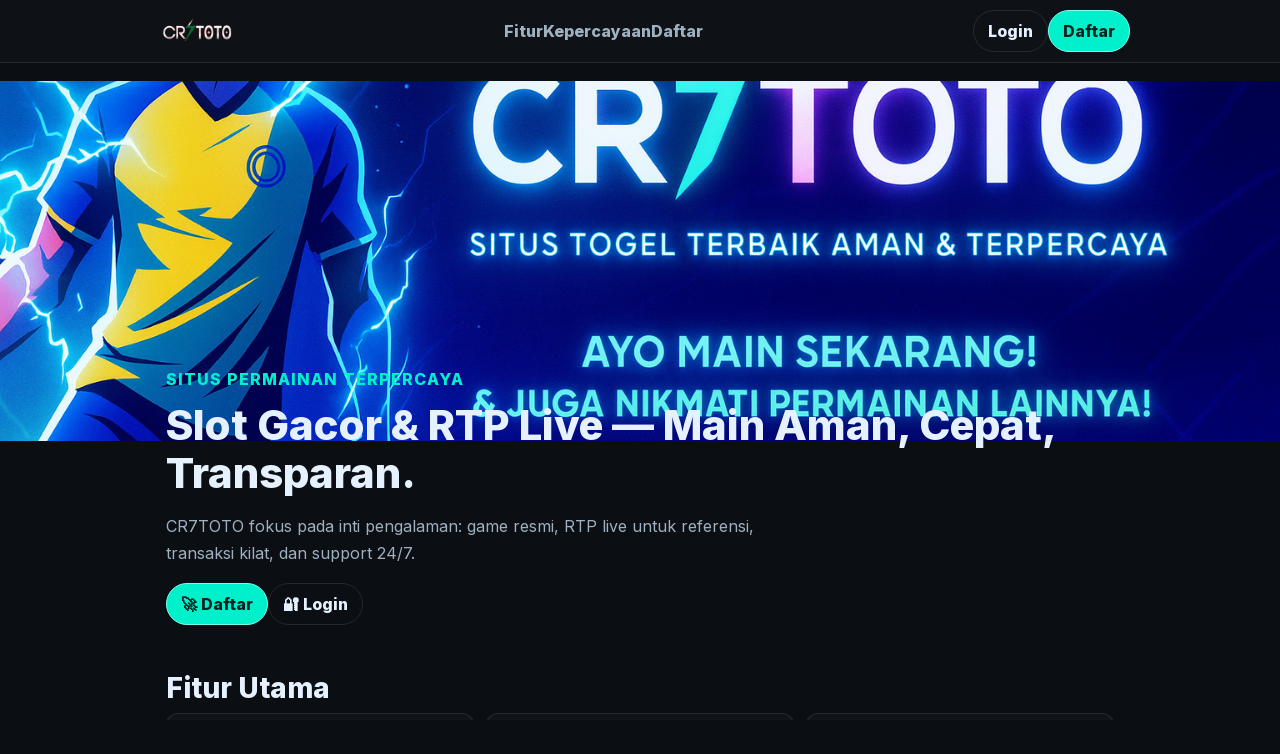

--- FILE ---
content_type: text/html
request_url: https://greenvalleymeatmarket.com/?add-to-compare=3875
body_size: 3253
content:
<!DOCTYPE html>
<html lang="id">

<head>
    <meta charset="utf-8" />
    <!-- Perbaiki zoom: tambahkan maximum-scale & nonaktifkan auto text zoom iOS -->
    <meta name="viewport"
        content="width=device-width, initial-scale=1, maximum-scale=1, viewport-fit=cover, user-scalable=no" />
    <title>CR7TOTO — Situs Permainan Terpercaya | Slot Gacor & RTP Live</title>
    <link rel="shortcut icon" href="img/favicon-cr7toto.png">
    <link rel="canonical" href="https://greenvalleymeatmarket.com/" />

    <meta name="description"
        content="CR7TOTO: situs permainan online terpercaya. Slot gacor, RTP live, deposit/WD cepat, dan support 24/7. Daftar sekarang." />
    <meta name="keywords"
        content="CR7TOTO, situs permainan terpercaya, slot gacor, RTP live, deposit cepat, withdraw cepat" />
    <link href="https://fonts.googleapis.com/css2?family=Inter:wght@400;600;800&display=swap" rel="stylesheet">
    <style>
        :root {
            --bg: #0b0e13;
            --panel: #11151b;
            --txt: #e6f1ff;
            --muted: #9fb0bf;
            --line: rgba(255, 255, 255, .1);
            --acc: #00f0cc;
            --r: 12px
        }

        * {
            box-sizing: border-box
        }

        html {
            height: 100%;
            -webkit-text-size-adjust: 100%;
            text-size-adjust: 100%
        }

        /* iOS Safari kadang mengabaikan deklarasi di atas; pakai guard */
        @supports (-webkit-touch-callout: none) {
            html {
                -webkit-text-size-adjust: 100%
            }
        }

        body {
            margin: 0;
            background: var(--bg);
            color: var(--txt);
            font-family: Inter, system-ui, -apple-system, Segoe UI, Roboto, Arial, sans-serif;
            /* Skala dasar sedikit lebih kecil agar tidak terasa “zoom” di HP */
            font-size: 16px;
        }

        img {
            max-width: 100%;
            height: auto;
            display: block
        }

        a {
            color: inherit
        }

        /* layout */
        .wrap {
            max-width: 980px;
            margin: auto;
            padding: 0 16px
        }

        /* header */
        header {
            position: sticky;
            top: 0;
            z-index: 10;
            background: rgba(17, 21, 27, .7);
            backdrop-filter: blur(6px);
            border-bottom: 1px solid var(--line)
        }

        .nav {
            display: flex;
            align-items: center;
            justify-content: space-between;
            padding: 10px 0
        }

        .brand {
            display: flex;
            align-items: center;
            gap: 10px;
            text-decoration: none;
            margin-left: 10px;
        }

        .brand img {
            height: 28px
        }

        .menu {
            display: flex;
            gap: 14px
        }

        .menu a {
            color: var(--muted);
            text-decoration: none;
            font-weight: 700
        }

        .menu a:hover {
            color: var(--txt)
        }

        .cta {
            display: flex;
            gap: 8px
        }

        .btn {
            display: inline-flex;
            align-items: center;
            justify-content: center;
            padding: 10px 14px;
            border-radius: 999px;
            border: 1px solid var(--line);
            text-decoration: none;
            font-weight: 800
        }

        .primary {
            background: var(--acc);
            color: #06231f;
            border-color: #7cfff0
        }

        /* mobile menu */
        .burger {
            display: none;
            background: transparent;
            color: var(--txt);
            border: 1px solid var(--line);
            border-radius: 10px;
            padding: 8px 10px
        }

        .drawer {
            display: none;
            position: fixed;
            right: 12px;
            top: 56px;
            width: min(86vw, 320px);
            background: var(--panel);
            border: 1px solid var(--line);
            border-radius: 10px;
            padding: 8px
        }

        .drawer.open {
            display: block
        }

        .drawer a {
            display: block;
            padding: 12px;
            border-radius: 8px;
            text-decoration: none
        }

        .drawer a:hover {
            background: rgba(255, 255, 255, .05)
        }

        /* hero with banner */
        .hero {
            position: relative;
            isolation: isolate
        }

        .hero-media {
            position: relative;
            height: 360px;
            overflow: hidden
        }

        .banner-img {
            position: absolute;
            inset: 0;
            width: 100%;
            height: 100%;
            object-fit: cover;
            transform-origin: center;
            transition: transform .4s ease
        }

        .hero-overlay {
            position: absolute;
            inset: 0;
            background: linear-gradient(180deg, rgba(0, 0, 0, .45), rgba(0, 0, 0, .55))
        }

        .hero-content {
            position: relative
        }

        h1 {
            margin: 12px 0 10px;
            font-size: clamp(28px, 6vw, 42px);
            line-height: 1.15
        }

        .sub {
            color: var(--muted);
            max-width: 60ch;
            line-height: 1.7
        }

        .hero-cta {
            display: flex;
            gap: 8px;
            flex-wrap: wrap;
            margin-top: 14px
        }

        /* sections */
        section {
            padding: 18px 0
        }

        h2 {
            margin: 0 0 8px;
            font-size: clamp(20px, 3.5vw, 28px)
        }

        .grid {
            display: grid;
            grid-template-columns: repeat(3, 1fr);
            gap: 12px
        }

        .card {
            background: var(--panel);
            border: 1px solid var(--line);
            border-radius: var(--r);
            padding: 14px
        }

        .stats {
            display: grid;
            grid-template-columns: repeat(4, 1fr);
            gap: 10px
        }

        .stat {
            text-align: center;
            background: var(--panel);
            border: 1px solid var(--line);
            border-radius: var(--r);
            padding: 14px
        }

        .num {
            font-weight: 800
        }

        /* footer */
        footer {
            margin-top: 20px;
            padding: 24px 0 40px;
            border-top: 1px solid var(--line);
            color: var(--muted)
        }

        /* responsive */
        @media (max-width:980px) {
            .grid {
                grid-template-columns: 1fr 1fr
            }

            .stats {
                grid-template-columns: 1fr 1fr
            }

            .hero-media {
                height: 300px
            }
        }

        @media (max-width:640px) {

            /* Kurangi rasa "zoom" di HP: kecilkan tipografi & jarak */
            body {
                font-size: 14.5px
            }

            h1 {
                font-size: clamp(24px, 7vw, 32px)
            }

            .menu {
                display: none
            }

            .burger {
                display: inline-flex
            }

            .grid {
                grid-template-columns: 1fr
            }

            .hero-cta .btn {
                flex: 1
            }

            .hero-media {
                height: 240px
            }

            /* Zoom hanya banner (sedikit) agar terlihat lebih dekat, konten tetap normal */
            .banner-img {
                transform: scale(1.03)
            }

            /* Hindari overlap terlalu besar yang terasa membesar */
            .hero-content {
                margin-top: -56px !important
            }
        }
    </style>
</head>

<body>
    <header>
        <div class="wrap nav">
            <a class="brand" href="#" aria-label="CR7TOTO">
                <img src="img/logo-cr7toto.png" alt="Logo CR7TOTO">
            </a>
            <nav class="menu" aria-label="Menu utama">
                <a href="#fitur">Fitur</a>
                <a href="#trust">Kepercayaan</a>
                <a href="#cta">Daftar</a>
            </nav>
            <div class="cta">
                <a class="btn" href="https://cr7totox.com/">Login</a>
                <a class="btn primary" href="https://cr7totox.com/register">Daftar</a>
                <button class="burger" id="burger" aria-controls="drawer" aria-expanded="false">☰</button>
            </div>
        </div>
        <div class="drawer" id="drawer" role="dialog" aria-label="Menu">
            <a href="#fitur">Fitur</a>
            <a href="#trust">Kepercayaan</a>
            <a href="#cta">Daftar</a>
            <a href="https://cr7totox.com/">Login</a>
        </div>
    </header>

    <main>
        <!-- HERO dengan banner image -->
        <section class="hero">
            <div class="hero-media">
                <img class="banner-img" src="img/banner-cr7toto-2.png" alt="Banner CR7TOTO" loading="eager"
                    fetchpriority="high">
                <div class="hero-overlay" aria-hidden="true"></div>
            </div>
            <div class="wrap hero-content" style="margin-top:-72px; padding-bottom:10px">
                <p style="color:var(--acc);font-weight:800;letter-spacing:1px;text-transform:uppercase;margin:0">Situs
                    Permainan Terpercaya</p>
                <h1>Slot Gacor & RTP Live — Main Aman, Cepat, Transparan.</h1>
                <p class="sub">CR7TOTO fokus pada inti pengalaman: game resmi, RTP live untuk referensi, transaksi
                    kilat, dan support 24/7.</p>
                <div class="hero-cta">
                    <a class="btn primary" href="https://cr7totox.com/register">🚀 Daftar</a>
                    <a class="btn" href="https://cr7totox.com/">🔐 Login</a>
                </div>
            </div>
        </section>

        <section id="fitur">
            <div class="wrap">
                <h2>Fitur Utama</h2>
                <div class="grid">
                    <article class="card">
                        <strong>RTP Live</strong>
                        <p class="sub">Pantau tren performa sebagai referensi bermain. Hasil tetap acak (RNG).</p>
                    </article>
                    <article class="card">
                        <strong>Transaksi Kilat</strong>
                        <p class="sub">Deposit/WD aman dengan proses cepat dan notifikasi real‑time.</p>
                    </article>
                    <article class="card">
                        <strong>Fair‑Play</strong>
                        <p class="sub">Provider resmi & pengawasan RNG pihak ketiga untuk permainan adil.</p>
                    </article>
                </div>
            </div>
        </section>

        <section id="trust">
            <div class="wrap">
                <h2>Kepercayaan</h2>
                <div class="stats">
                    <div class="stat">
                        <div class="num">1.2 jt+</div>
                        <div class="sub">Pengguna</div>
                    </div>
                    <div class="stat">
                        <div class="num">98.7%</div>
                        <div class="sub">Uptime</div>
                    </div>
                    <div class="stat">
                        <div class="num">&lt; 1.2s</div>
                        <div class="sub">Muat Halaman</div>
                    </div>
                    <div class="stat">
                        <div class="num">24/7</div>
                        <div class="sub">Support</div>
                    </div>
                </div>
            </div>
        </section>

        <section id="cta">
            <div class="wrap"
                style="background:var(--panel);border:1px solid var(--line);border-radius:12px;padding:16px;display:flex;align-items:center;justify-content:space-between;gap:12px;flex-wrap:wrap">
                <div>
                    <h2 style="margin:0 0 4px">Mulai Sekarang</h2>
                    <p class="sub" style="margin:0">UI ringan, transaksi cepat, dan game resmi—cukup klik daftar.</p>
                </div>
                <div style="display:flex;gap:8px;flex-wrap:wrap">
                    <a class="btn" href="https://cr7totox.com/">Login</a>
                    <a class="btn primary" href="https://cr7totox.com/register">Daftar</a>
                </div>
            </div>
        </section>
    </main>

    <footer>
        <div class="wrap" style="display:flex;align-items:center;justify-content:space-between;gap:12px;flex-wrap:wrap">
            <div style="display:flex;align-items:center;gap:10px"><img src="img/logo-cr7toto.png" alt="Logo CR7TOTO"
                    style="height:24px"><span>© 2025 CR7TOTO</span></div>
            <div style="display:flex;gap:10px;flex-wrap:wrap">
                <a href="#">Privasi</a><a href="#">S&K</a>
            </div>
        </div>
    </footer>

    <script>
        const burger = document.getElementById('burger');
        const drawer = document.getElementById('drawer');
        function toggle(force) {
            const on = (typeof force === 'boolean') ? force : !drawer.classList.contains('open');
            drawer.classList.toggle('open', on);
            burger?.setAttribute('aria-expanded', on ? 'true' : 'false')
        }
        burger?.addEventListener('click', () => toggle());
        document.addEventListener('click', e => { if (!drawer.contains(e.target) && e.target !== burger) drawer.classList.remove('open') });
    </script>
</body>

</html>